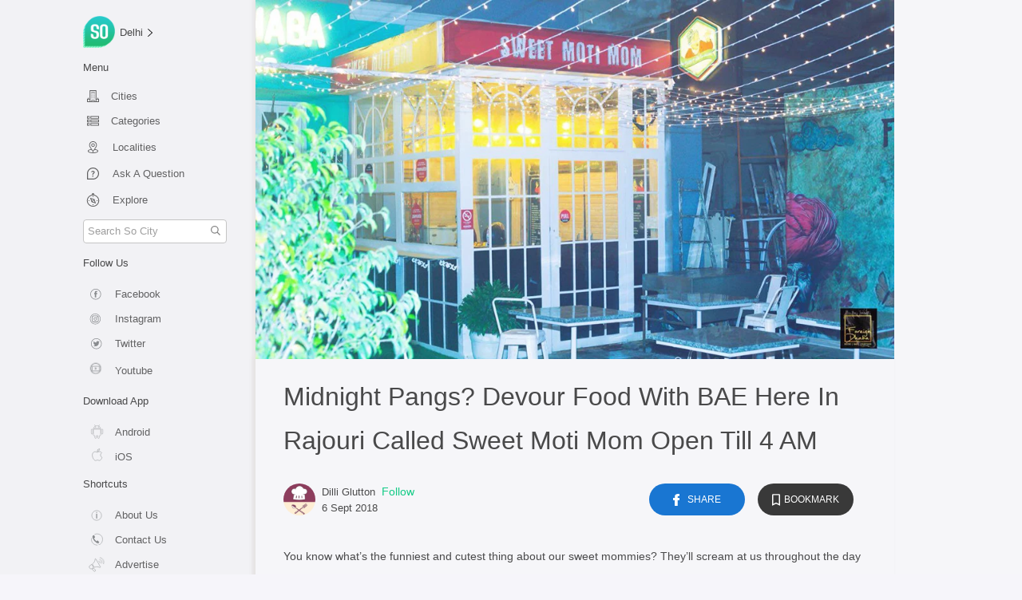

--- FILE ---
content_type: application/javascript; charset=UTF-8
request_url: https://so.city/_nuxt/bc2345b.js
body_size: 7077
content:
(window.webpackJsonp=window.webpackJsonp||[]).push([[2],{380:function(t,e,r){"use strict";var n=r(24),component=Object(n.a)({},(function(){var t=this.$createElement,e=this._self._c||t;return e("svg",{staticStyle:{margin:"auto",display:"block"},attrs:{xmlns:"http://www.w3.org/2000/svg","xmlns:xlink":"http://www.w3.org/1999/xlink",width:"100px",height:"100px",viewBox:"0 0 100 100",preserveAspectRatio:"xMidYMid"}},[e("circle",{attrs:{cx:"50",cy:"50",fill:"none",stroke:"#13cb86","stroke-width":"8",r:"35","stroke-dasharray":"164.93361431346415 56.97787143782138",transform:"rotate(343.028 50 50)"}},[e("animateTransform",{attrs:{attributeName:"transform",type:"rotate",repeatCount:"indefinite",dur:"1s",values:"0 50 50;360 50 50",keyTimes:"0;1"}})],1)])}),[],!1,null,null,null);e.a=component.exports},416:function(t,e){t.exports="[data-uri]"},436:function(t,e,r){"use strict";var n=[function(){var t=this.$createElement,e=this._self._c||t;return e("div",{staticClass:"outdated-icon"},[e("img",{staticClass:"outdated-article-icon",attrs:{src:r(986),alt:"outdated article icon"}})])},function(){var t=this.$createElement,e=this._self._c||t;return e("div",{staticClass:"outdated-text-block"},[e("p",{staticClass:"outdated-text"},[this._v("\n              The information in this article might be outdated.\n            ")])])}],o=(r(7),r(5),r(4),r(3),r(6),r(46),r(60),r(50),r(0)),c=r(35),l=r.n(c),d=r(22),m=r(393),h=r.n(m),f=r(74),x=r.n(f),v=r(49);function w(object,t){var e=Object.keys(object);if(Object.getOwnPropertySymbols){var r=Object.getOwnPropertySymbols(object);t&&(r=r.filter((function(t){return Object.getOwnPropertyDescriptor(object,t).enumerable}))),e.push.apply(e,r)}return e}function y(t){for(var i=1;i<arguments.length;i++){var source=null!=arguments[i]?arguments[i]:{};i%2?w(Object(source),!0).forEach((function(e){Object(o.a)(t,e,source[e])})):Object.getOwnPropertyDescriptors?Object.defineProperties(t,Object.getOwnPropertyDescriptors(source)):w(Object(source)).forEach((function(e){Object.defineProperty(t,e,Object.getOwnPropertyDescriptor(source,e))}))}return t}var M={props:{article:{type:Object,required:!0},isMainArticle:{type:Boolean,default:!1},isPrevDisabled:{type:Boolean,default:!1},isNextDisabled:{type:Boolean,default:!1},nextArticle:{type:Object,default:function(){return{}}},prevArticle:{type:Object,default:function(){return{}}}},data:function(){return{isTopCrossed:!1,isBottomCrossed:!1,cityName:this.$route.params.city||"delhi"}},computed:y({prevArticleText:function(){var t,e=null===(t=this.prevArticle)||void 0===t?void 0:t.title;return e?e.length<=75?e:"".concat(e.substr(0,75),"..."):""},nextArticleText:function(){var t,e=null===(t=this.nextArticle)||void 0===t?void 0:t.title;return e?e.length<=75?e:"".concat(e.substr(0,75),"..."):""},fbShareURL:function(){return"https://www.facebook.com/sharer/sharer.php?u=so.city/".concat(this.articleData.primaryCity,"/article/").concat(this.articleData._id)},articleData:function(){return this.$props.article},headerImageURL:function(){return Object(v.i)(this.articleData.imageSlug,this.isMobile)},blurHeaderImageURL:function(){return Object(v.i)(this.articleData.imageSlug,this.isMobile,{blur:!0})},articleIntroduction:function(){var t=this.isMobile,e="";this.articleData.articleEntries.length>0&&this.articleData.articleEntries.forEach((function(r,n){e+='<div className="article-card-holder">\n                <h3 className="article-card-title"><strong>'.concat(r.card.cardTitle,"</strong></h3>\n                <div>\n                <img crossOrigin='anonymous' src=").concat(Object(v.b)(r.card.cardImageUrl,t),' className="article-card-image" alt="" /></div>\n                <div className="article-card-description">').concat(r.description,"</div>\n            </div>")}));var r=h.a.parseHTML("<div>".concat(this.articleData.introduction).concat(e,"</div>"));return h()(r[0]).find("img").each((function(e,img){var r=img.attribs.src,n=Object(v.b)(r,t),o=h()(img).removeAttr("src").attr("data-src",n).attr("alt","article image").addClass("lazyload").parent().html();h()(img).parent().replaceWith('\n            <div class="my-4 main-content-img-container">'.concat(o,"</div>\n          "))})),h()(r[0]).find("a").each((function(t,e){h()(e).attr("target","_blank")})),h()(r).html()},isArticleOutdated:function(){var article=this.$props.article;return article.willGetOutdated&&article.outdateOn<Date.now()}},Object(d.d)({isMobile:function(t){return t.isMobile},publisherData:function(t){var e,r=this;return null===(e=t.publishers.data)||void 0===e?void 0:e.find((function(p){var t;return p.username===(null===(t=r.articleData)||void 0===t?void 0:t.createdBy)}))}})),watch:{$route:function(){this.cityName=this.$route.params.city||this.cityName}},mounted:function(){var t=this;window.addEventListener("scroll",this.handleScroll),Array.from(document.getElementsByClassName("main-content-img-container")).forEach((function(e){var img=e.children[0];img&&img.addEventListener?img.addEventListener("load",(function(){t.imageClassAdder(img)})):img.attachEvent("onload",(function(){t.imageClassAdder(img)}))})),this.cityName=l.a.get("city")||this.$route.params.city},beforeDestroy:function(){window.removeEventListener("scroll",this.handleScroll)},methods:y(y({},Object(d.b)({toggleModal:"toggleModal"})),{},{handleFbShare:function(){window.open(this.fbShareURL)},imageClassAdder:function(img){(img.naturalWidth||img.width)>(img.naturalHeight||img.height)+50?img.classList.add("main-content-landscape-img"):img.classList.add("main-content-portrait-img")},handleNextClick:function(){var t=this.$props.nextArticle;t&&x()("html, body").animate({scrollTop:document.querySelector('.single-article[data-id="'.concat(t._id,'"]')).offsetTop},800)},handlePreviousClick:function(){var t=this.$props.prevArticle;t&&x()("html, body").animate({scrollTop:document.querySelector('.single-article[data-id="'.concat(t._id,'"]')).offsetTop},800)},getTimeAgo:v.d,handleScroll:function(){this.$props.isMainArticle&&(this.percentageInView()>=50&&this.$emit("articleReadDone"))},percentageInView:function(){var t,e=window.innerHeight,r=window.pageYOffset,n=this.$refs.article.offsetTop,o=this.$refs.article.offsetHeight;if(n>r+e)t=0;else if(n+o<r)t=100;else{var c=(r+e-n)/((e+o)/100);t=Math.floor(c)}return t},getOptimisedImageUrl:v.b})},_=(r(987),r(24)),component=Object(_.a)(M,(function(){var t=this,e=t.$createElement,n=t._self._c||e;return n("div",{ref:"article",class:["single-article",!t.isMainArticle&&"pt-50"],attrs:{"data-id":t.articleData._id}},[n("div",{staticClass:"header-img-container position-relative"},[n("v-lazy-image",{staticClass:"header-img",attrs:{"src-placeholder":t.articleData.placeholder,src:t.headerImageURL,alt:"header image cover"}}),t._v(" "),t.articleData.leftImageCreditName?n("div",{staticClass:"image-credit-box credit-box-left"},[n("svg",{attrs:{xmlns:"http://www.w3.org/2000/svg",viewBox:"0 0 19.978 16.648"}},[n("g",{attrs:{id:"photo-camera",transform:"translate(0 -42.667)"}},[n("g",{attrs:{id:"Group_3578","data-name":"Group 3578",transform:"translate(0 42.667)"}},[n("g",{attrs:{id:"Group_3577","data-name":"Group 3577",transform:"translate(0 0)"}},[n("circle",{attrs:{id:"Ellipse_249","data-name":"Ellipse 249",cx:"4.162",cy:"4.162",r:"4.162",transform:"translate(5.827 4.995)",fill:"#fff"}}),t._v(" "),n("path",{attrs:{id:"Path_2062","data-name":"Path 2062",d:"M18.313,45.164h-2.64a1.242,1.242,0,0,1-.883-.366l-1.522-1.522a2.068,2.068,0,0,0-1.472-.61H8.182a2.068,2.068,0,0,0-1.472.61L5.188,44.8a1.242,1.242,0,0,1-.883.366H1.665A1.666,1.666,0,0,0,0,46.829V57.651a1.667,1.667,0,0,0,1.665,1.665H18.313a1.667,1.667,0,0,0,1.665-1.665V46.829A1.667,1.667,0,0,0,18.313,45.164ZM9.989,56.818a4.995,4.995,0,1,1,4.995-4.995A5,5,0,0,1,9.989,56.818Zm6.659-7.492a.832.832,0,1,1,.832-.832A.834.834,0,0,1,16.648,49.326Z",transform:"translate(0 -42.667)",fill:"#fff"}})])])])]),t._v(" "),n("span",[n("a",{attrs:{href:t.articleData.leftCreditLink,target:"_blank"}},[t._v(t._s(t.articleData.leftImageCreditName))])])]):t._e(),t._v(" "),t.articleData.imageCreditName?n("div",{staticClass:"image-credit-box credit-box-right"},[n("svg",{attrs:{xmlns:"http://www.w3.org/2000/svg",viewBox:"0 0 19.978 16.648"}},[n("g",{attrs:{id:"photo-camera",transform:"translate(0 -42.667)"}},[n("g",{attrs:{id:"Group_3578","data-name":"Group 3578",transform:"translate(0 42.667)"}},[n("g",{attrs:{id:"Group_3577","data-name":"Group 3577",transform:"translate(0 0)"}},[n("circle",{attrs:{id:"Ellipse_249","data-name":"Ellipse 249",cx:"4.162",cy:"4.162",r:"4.162",transform:"translate(5.827 4.995)",fill:"#fff"}}),t._v(" "),n("path",{attrs:{id:"Path_2062","data-name":"Path 2062",d:"M18.313,45.164h-2.64a1.242,1.242,0,0,1-.883-.366l-1.522-1.522a2.068,2.068,0,0,0-1.472-.61H8.182a2.068,2.068,0,0,0-1.472.61L5.188,44.8a1.242,1.242,0,0,1-.883.366H1.665A1.666,1.666,0,0,0,0,46.829V57.651a1.667,1.667,0,0,0,1.665,1.665H18.313a1.667,1.667,0,0,0,1.665-1.665V46.829A1.667,1.667,0,0,0,18.313,45.164ZM9.989,56.818a4.995,4.995,0,1,1,4.995-4.995A5,5,0,0,1,9.989,56.818Zm6.659-7.492a.832.832,0,1,1,.832-.832A.834.834,0,0,1,16.648,49.326Z",transform:"translate(0 -42.667)",fill:"#fff"}})])])])]),t._v(" "),n("span",[n("a",{attrs:{href:t.articleData.creditLink,target:"_blank"}},[t._v(t._s(t.articleData.imageCreditName))])])]):t._e()],1),t._v(" "),n("div",{staticClass:"row article-container shadow-left"},[n("div",{staticClass:"col-12"},[n("div",{staticClass:"title-container"},[n("h1",{staticClass:"title-text"},[t._v(t._s(t.articleData.title))])]),t._v(" "),n("div",{staticClass:"author-info-container"},[n("div",{staticClass:"author-info"},[t.publisherData?n("NuxtLink",{attrs:{to:"/profile/"+t.publisherData.username}},[n("img",{staticClass:"author-img",attrs:{src:t.getOptimisedImageUrl(t.publisherData.cloudProfile,t.isMobile,{isAvatar:!0}),alt:t.publisherData.username}})]):t._e(),t._v(" "),n("div",{staticClass:"ml-2 author-info-text"},[t.publisherData?n("NuxtLink",{attrs:{to:"/profile/"+t.publisherData.username}},[n("span",{staticClass:"text-info-light disp-name"},[t._v(t._s(t.publisherData.displayName))]),t._v(" "),"fr_paris"===t.cityName?n("span",{staticClass:"follow-text text so-text-color ml-1",on:{click:function(e){return t.toggleModal("follow")}}},[t._v("Suivre")]):n("span",{staticClass:"follow-text text so-text-color ml-1",on:{click:function(e){return t.toggleModal("follow")}}},[t._v("Follow")])]):t._e(),t._v(" "),n("span",{staticClass:"text-info-light"},[t._v("\n                "+t._s(t.getTimeAgo(t.articleData.publishDate||t.articleData.creationDate))+"\n              ")])],1)],1),t._v(" "),n("div",{staticClass:"article-share-div justify-content-end p-2"},[n("div",{staticClass:"fb-container m-2",on:{click:t.handleFbShare}},[n("img",{attrs:{src:r(416),alt:"facebook"}}),t._v(" "),"fr_paris"===t.cityName?n("p",[n("a",[t._v("Partager")])]):n("p",[n("a",[t._v("Share")])])]),t._v(" "),n("div",{staticClass:"bkm-container m-2",on:{click:function(){return t.toggleModal("bookmark")}}},[n("svg",{staticStyle:{"align-self":"center",color:"white"},attrs:{xmlns:"http://www.w3.org/2000/svg",width:"10",height:"15",viewBox:"0 0 14.002 20.619"}},[n("path",{attrs:{id:"icon",d:"M0,20.619V2A2,2,0,0,1,2,0H12a2,2,0,0,1,2,2V20.616l-7-3.5-7,3.5Zm7-5.736H7l5,2.5V2H2V17.382l5-2.5Z",fill:"#fff"}})]),t._v(" "),"fr_paris"===t.cityName?n("p",[t._v("Marque-page")]):n("p",[t._v("Bookmark")])])])]),t._v(" "),t.isArticleOutdated?n("div",{staticClass:"outdated-article-block"},[t._m(0),t._v(" "),t._m(1)]):t._e(),t._v(" "),n("div",{staticClass:"article-content",domProps:{innerHTML:t._s(t.articleIntroduction)}})]),t._v(" "),n("div",{staticClass:"mbl-article-share w-100 p-2"},[n("div",{staticClass:"mbl-left"},[n("div",{staticClass:"mbl-like",on:{click:function(){return t.toggleModal("bookmark")}}},[n("svg",{staticClass:"icon-svg",attrs:{viewBox:"0 -28 512.001 512",xmlns:"http://www.w3.org/2000/svg",height:"14",width:"14"}},[n("path",{attrs:{d:"m256 455.515625c-7.289062 0-14.316406-2.640625-19.792969-7.4375-20.683593-18.085937-40.625-35.082031-58.21875-50.074219l-.089843-.078125c-51.582032-43.957031-96.125-81.917969-127.117188-119.3125-34.644531-41.804687-50.78125-81.441406-50.78125-124.742187 0-42.070313 14.425781-80.882813 40.617188-109.292969 26.503906-28.746094 62.871093-44.578125 102.414062-44.578125 29.554688 0 56.621094 9.34375 80.445312 27.769531 12.023438 9.300781 22.921876 20.683594 32.523438 33.960938 9.605469-13.277344 20.5-24.660157 32.527344-33.960938 23.824218-18.425781 50.890625-27.769531 80.445312-27.769531 39.539063 0 75.910156 15.832031 102.414063 44.578125 26.191406 28.410156 40.613281 67.222656 40.613281 109.292969 0 43.300781-16.132812 82.9375-50.777344 124.738281-30.992187 37.398437-75.53125 75.355469-127.105468 119.308594-17.625 15.015625-37.597657 32.039062-58.328126 50.167969-5.472656 4.789062-12.503906 7.429687-19.789062 7.429687zm-112.96875-425.523437c-31.066406 0-59.605469 12.398437-80.367188 34.914062-21.070312 22.855469-32.675781 54.449219-32.675781 88.964844 0 36.417968 13.535157 68.988281 43.882813 105.605468 29.332031 35.394532 72.960937 72.574219 123.476562 115.625l.09375.078126c17.660156 15.050781 37.679688 32.113281 58.515625 50.332031 20.960938-18.253907 41.011719-35.34375 58.707031-50.417969 50.511719-43.050781 94.136719-80.222656 123.46875-115.617188 30.34375-36.617187 43.878907-69.1875 43.878907-105.605468 0-34.515625-11.605469-66.109375-32.675781-88.964844-20.757813-22.515625-49.300782-34.914062-80.363282-34.914062-22.757812 0-43.652344 7.234374-62.101562 21.5-16.441406 12.71875-27.894532 28.796874-34.609375 40.046874-3.453125 5.785157-9.53125 9.238282-16.261719 9.238282s-12.808594-3.453125-16.261719-9.238282c-6.710937-11.25-18.164062-27.328124-34.609375-40.046874-18.449218-14.265626-39.34375-21.5-62.097656-21.5zm0 0"}})]),t._v(" "),n("p",[t._v("\n              Like\n            ")])])]),t._v(" "),n("div",{staticClass:"mbl-right"},[n("div",{staticClass:"mbl-bookmark",on:{click:function(){return t.toggleModal("bookmark")}}},[n("svg",{staticClass:"icon-svg",staticStyle:{"enable-background":"new 0 0 512 512"},attrs:{id:"Capa_1",height:"14",width:"14",version:"1.1",xmlns:"http://www.w3.org/2000/svg","xmlns:xlink":"http://www.w3.org/1999/xlink",x:"0px",y:"0px",viewBox:"0 0 512 512","xml:space":"preserve"}},[n("g",[n("g",[n("path",{attrs:{d:"M391.416,0H120.584c-17.778,0-32.242,14.464-32.242,32.242v460.413c0,7.016,3.798,13.477,9.924,16.895\n\t\t\tc2.934,1.638,6.178,2.45,9.421,2.45c3.534,0,7.055-0.961,10.169-2.882l138.182-85.312l138.163,84.693\n\t\t\tc5.971,3.669,13.458,3.817,19.564,0.387c6.107-3.418,9.892-9.872,9.892-16.875V32.242C423.657,14.464,409.194,0,391.416,0z\n\t\t\t M384.967,457.453l-118.85-72.86c-6.229-3.817-14.07-3.798-20.28,0.032l-118.805,73.35V38.69h257.935V457.453z"}})])]),t._v(" "),n("g"),t._v(" "),n("g"),t._v(" "),n("g"),t._v(" "),n("g"),t._v(" "),n("g"),t._v(" "),n("g"),t._v(" "),n("g"),t._v(" "),n("g"),t._v(" "),n("g"),t._v(" "),n("g"),t._v(" "),n("g"),t._v(" "),n("g"),t._v(" "),n("g"),t._v(" "),n("g"),t._v(" "),n("g")]),t._v(" "),n("p",[t._v("Bookmark")])]),t._v(" "),n("div",{staticClass:"mbl-share",on:{click:t.handleFbShare}},[n("svg",{staticClass:"icon-svg",attrs:{height:"14",width:"14",viewBox:"-21 0 512 512",xmlns:"http://www.w3.org/2000/svg"}},[n("path",{attrs:{d:"m389.332031 160c-44.09375 0-80-35.882812-80-80s35.90625-80 80-80c44.097657 0 80 35.882812 80 80s-35.902343 80-80 80zm0-128c-26.453125 0-48 21.523438-48 48s21.546875 48 48 48 48-21.523438 48-48-21.546875-48-48-48zm0 0"}}),t._v(" "),n("path",{attrs:{d:"m389.332031 512c-44.09375 0-80-35.882812-80-80s35.90625-80 80-80c44.097657 0 80 35.882812 80 80s-35.902343 80-80 80zm0-128c-26.453125 0-48 21.523438-48 48s21.546875 48 48 48 48-21.523438 48-48-21.546875-48-48-48zm0 0"}}),t._v(" "),n("path",{attrs:{d:"m80 336c-44.097656 0-80-35.882812-80-80s35.902344-80 80-80 80 35.882812 80 80-35.902344 80-80 80zm0-128c-26.453125 0-48 21.523438-48 48s21.546875 48 48 48 48-21.523438 48-48-21.546875-48-48-48zm0 0"}}),t._v(" "),n("path",{attrs:{d:"m135.703125 240.425781c-5.570313 0-10.988281-2.902343-13.910156-8.0625-4.375-7.679687-1.707031-17.453125 5.972656-21.824219l197.953125-112.855468c7.65625-4.414063 17.449219-1.726563 21.800781 5.976562 4.375 7.679688 1.707031 17.449219-5.972656 21.824219l-197.953125 112.851563c-2.496094 1.40625-5.203125 2.089843-7.890625 2.089843zm0 0"}}),t._v(" "),n("path",{attrs:{d:"m333.632812 416.425781c-2.6875 0-5.398437-.683593-7.894531-2.109375l-197.953125-112.855468c-7.679687-4.371094-10.34375-14.144532-5.972656-21.824219 4.351562-7.699219 14.125-10.367188 21.804688-5.972657l197.949218 112.851563c7.679688 4.375 10.347656 14.144531 5.976563 21.824219-2.945313 5.183594-8.363281 8.085937-13.910157 8.085937zm0 0"}})]),t._v(" "),n("p",[t._v("\n              Share\n            ")])])])])])])}),n,!1,null,null,null);e.a=component.exports},571:function(t,e){},572:function(t,e){},615:function(t,e,r){var content=r(988);"string"==typeof content&&(content=[[t.i,content,""]]),content.locals&&(t.exports=content.locals);(0,r(41).default)("3c191a9d",content,!0,{sourceMap:!1})},822:function(t,e){},986:function(t,e,r){t.exports=r.p+"img/outdated_icon.56f847b.png"},987:function(t,e,r){"use strict";r(615)},988:function(t,e,r){(e=r(40)(!1)).push([t.i,"a,a:hover{color:#13cb86}.mbl-article-share{display:flex;flex-direction:row;margin-top:10px;border:1px solid #d3d3d3;background-color:#ececec}.mbl-bookmark,.mbl-like,.mbl-share{display:flex;flex-direction:row;align-items:center;justify-content:center;margin-top:6px;margin-bottom:6px}.mbl-bookmark p,.mbl-like p,.mbl-share p{margin-bottom:0;padding-left:5px;font-size:14px;opacity:.5}.mbl-bookmark svg,.mbl-like svg,.mbl-share svg{opacity:.5}.mbl-bookmark,.mbl-like{border-right:1px solid #c8c8c8}.mbl-bookmark,.mbl-share{width:50%}.mbl-left{width:25%}.mbl-right{width:75%;display:flex;flex-direction:row}.article-share-div{display:none;flex-direction:row}.article-content p span{font-size:12px!important}.text-info-light{font-size:13px;color:rgba(0,0,0,.7)}.article-container{padding:20px 0;margin:0!important}.article-content{margin-top:15px;line-height:30px;color:rgba(0,0,0,.7)}.article-content h3{font-size:22px}.article-content p{font-size:14px}.article-content a{word-break:break-all}.author-img{border-radius:50%;width:40px;height:40px}.author-info-container{margin-bottom:20px;display:flex;align-items:center;justify-content:space-between}.author-info-container a:hover,.author-info-container a:visited{text-decoration:none}.author-info{display:flex;align-items:center}.author-info-text{font-size:14px;display:flex;margin-left:8px;flex-direction:column}.author-info-text a{color:#404040}.follow-btn{cursor:pointer;color:#13cb86;padding:6px 28px;font-size:14px;border:1px solid #13cb86;border-radius:2px}.main-blur-img-container{height:200px;position:relative;overflow:hidden}.main-blur-img{filter:blur(15px);width:100%;height:100%;-o-object-fit:fill;object-fit:fill}.header-img-container{width:100%;height:100%;max-height:500px}.header-img{-o-object-fit:cover;object-fit:cover;max-height:500px;width:100%}.image-credit-box{border-radius:16px;color:#fff;background:rgba(0,0,0,.6);padding:2px 10px 4px;display:flex;align-items:center;justify-content:space-between;position:absolute;bottom:5px;font-size:12px}.image-credit-box>svg{width:14px;height:14px}.image-credit-box>span{margin-left:5px}.image-credit-box a{color:#fff;text-decoration:none}.image-credit-box a:hover{color:#13cb86}.credit-box-left{left:10px}.credit-box-right{right:10px}.bkm-container,.fb-container{cursor:pointer;width:120px;height:40px;border-radius:24px;background-color:#1976d2;display:flex;justify-content:center;align-items:center}.fb-container>img{height:15px}.bkm-container{background-color:#393939}.bkm-container p,.fb-container p,.fb-container p a{display:none;margin:0!important;align-self:center;color:#fff;text-transform:uppercase;font-size:12px;text-decoration:none;padding-left:5px}.main-content-img-container{width:100%}.main-content-portrait-img{width:100%;height:100%;-o-object-fit:contain;object-fit:contain}.main-content-landscape-img{height:100%;width:100%;-o-object-fit:cover;object-fit:cover}.title-text{font-size:25px;font-weight:500;margin-bottom:10px;color:rgba(0,0,0,.7)}.left-column-container,.right-column-container{display:none}.share-container{padding-top:35px;padding-bottom:40px}.outdated-article-block,.share-container{display:flex;justify-content:space-evenly}.outdated-article-block{align-items:center}.outdated-icon{width:6%}.outdated-icon img{width:100%}.outdated-text-block{width:86%}.outdated-text-block p{font-size:14px;margin-bottom:0}@media (min-width:576px){.title-text{font-size:26px}}@media (min-width:768px){.article-share-div{display:flex}.mbl-article-share{display:none}.bkm-container p,.fb-container p,.fb-container p a{display:block}.follow-text:hover{color:#0c8357!important}.disp-name:hover{color:#000}.article-content p span{font-size:14px!important}.article-content p{font-weight:300}.article-container{padding:20px}.left-column-container,.right-column-container{display:flex;justify-content:center;cursor:pointer;position:sticky;position:-webkit-sticky;position:-moz-sticky;position:-ms-sticky;position:-o-sticky;top:0;margin-bottom:30%}.left-column,.right-column{display:flex;flex-direction:column;max-width:115px;padding-top:90px}.right-column{align-items:flex-end}.left-column-next,.right-column-next{display:flex;width:100%;justify-content:flex-end}.left-column-next{justify-content:flex-start}.left-column-next-icon,.right-column-next-icon{width:12px;height:15px;color:#13cb86;font-weight:100;margin-top:1px}.left-column-next-icon{transform:rotate(180deg)}.left-column-next-text,.right-column-next-text{color:#404040;font-weight:900;font-size:12px;margin-right:5px}.left-column-next-text{margin-left:5px;margin-right:0}.left-column-title,.right-column-title{font-size:12px;line-height:24px;text-align:right;color:#404040}.left-column-title{text-align:left}.main-content-portrait-img{height:450px}.main-content-landscape-img{-o-object-fit:fill;object-fit:fill}}@media (min-width:992px){.title-text{font-size:32px;line-height:55px}.author-img{width:40px;height:40px}.author-name,.publish-date{font-size:13px}.outdated-icon{width:4%}}@media (min-width:450px) and (max-width:770px){.outdated-icon{width:4%}}@media (max-width:768px){.bkm-container,.fb-container{width:80px;height:30px}.bkm-container p,.fb-container p,.fb-container p a{font-size:10px}.fb-container>img{height:12px}.bkm-container svg{width:8px}}",""]),t.exports=e}}]);